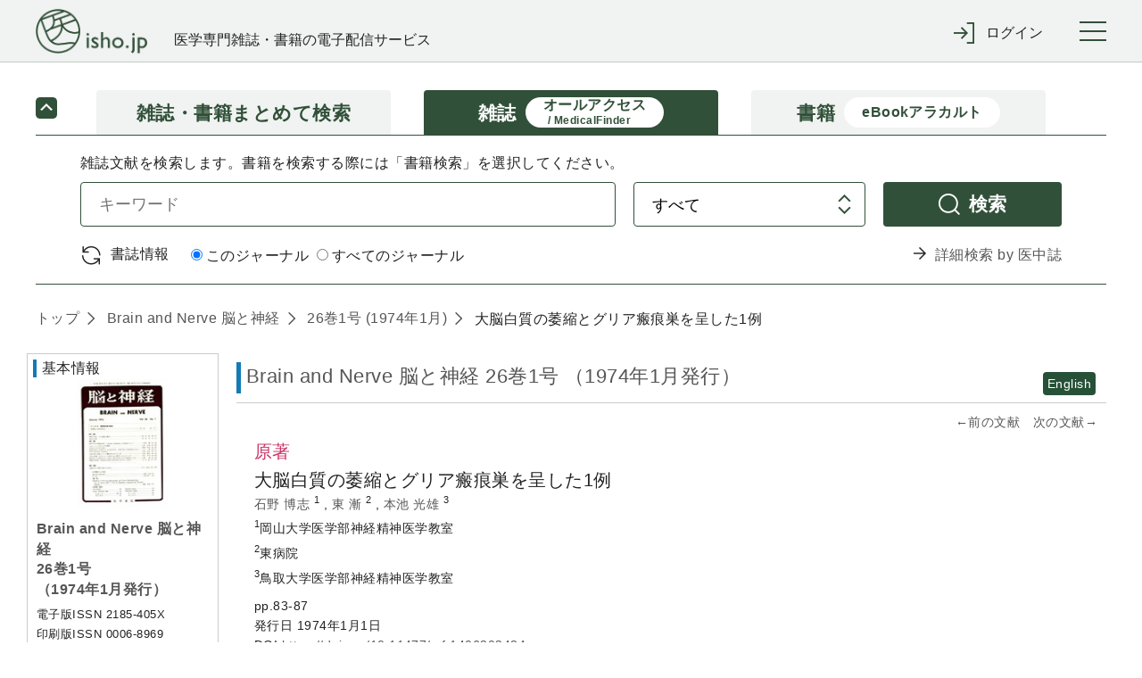

--- FILE ---
content_type: text/html;charset=UTF-8
request_url: https://webview.isho.jp/journal/detail/abs/10.11477/mf.1406203484
body_size: 113850
content:
<!DOCTYPE html PUBLIC "-//W3C//DTD XHTML 1.0 Strict//EN" "http://www.w3.org/TR/xhtml1/DTD/xhtml1-strict.dtd">

<html xmlns="http://www.w3.org/1999/xhtml">
<head>
  <script type="text/javascript" src="https://platform-api.sharethis.com/js/sharethis.js#property=6541f7f06bfce300199ee0ac&amp;product=inline-share-buttons&amp;source=platform" async="async" xml:space="preserve"></script>
  
  <!-- Google Tag Manager -->
  <script xml:space="preserve">
    /*<![CDATA[*/(function(w,d,s,l,i){w[l]=w[l]||[];w[l].push({'gtm.start':
    new Date().getTime(),event:'gtm.js'});var f=d.getElementsByTagName(s)[0],
    j=d.createElement(s),dl=l!='dataLayer'?'&l='+l:'';j.async=true;j.src=
    'https://www.googletagmanager.com/gtm.js?id='+i+dl;f.parentNode.insertBefore(j,f);
    })(window,document,'script','dataLayer','GTM-NVRRWBD');/*]]>*/
  </script>
  <!-- End Google Tag Manager -->

  
  <meta charset="UTF-8" />
  <meta http-equiv="X-UA-Compatible" content="IE=edge" />
  
    <title>大脳白質の萎縮とグリア瘢痕巣を呈した1例 (Brain and Nerve 脳と神経 26巻1号) | 医書.jp</title>
  
  
  <meta name="author" content="" />
  <meta name="viewport" content="width=device-width, initial-scale=1" />

  <meta name="format-detection" content="telephone=no" />
  <meta name="format-detection" content="email=no" />
  <meta name="keywords" content="医学,医学書,看護,電子書籍,オンラインジャーナル,医療" />
  <meta name="description" content="No.1 医学電子出版物配信サイトへ！医書.jpは医学専門書籍・雑誌の幅広い医学情報を共通プラットフォームより配信します" />
  <meta property="og:site_name" content="医書ジェーピー" />
  <meta property="og:title" content="医学・医療の電子コンテンツ配信サービス" />
  <meta property="og:type" content="website" />
  <meta property="og:description" content="医書.jpは医学専門書籍・雑誌の幅広い医療情報を共通プラットフォームより配信します" />
  <meta property="og:image" content="" />
  <meta property="og:url" content="" />

  
  <link href="/css/front/layout.css" rel="stylesheet" />
  <link href="/css/front/main.css" rel="stylesheet" />
  <link href="/css/front/drawer.css" rel="stylesheet" />
  <link href="/css/front/layout2.css" rel="stylesheet" />
  <link rel="shortcut icon" href="/image/favicon.ico" />

  
  <script type="text/javascript" src="/js/jquery-2.2.3.min.js" xml:space="preserve"></script>
  <script type="text/javascript" src="/js/js.cookie.js" xml:space="preserve"></script>
  <script type="text/javascript" src="/js/front/xdr.js" xml:space="preserve"></script>
  <script type="text/javascript" src="/js/front/common.js" xml:space="preserve"></script>
  <script type="text/javascript" src="/js/front/common/jquery-3.4.1.min.js" xml:space="preserve"></script>
  <script type="text/javascript" src="/js/front/jquery.ellipsis.min.js" xml:space="preserve"></script>
  <script type="text/javascript" src="/js/front/common/iscroll.js" xml:space="preserve"></script>
  <script type="text/javascript" src="/js/front/common/drawer.js" xml:space="preserve"></script>
  <script type="text/javascript" src="/js/front/common/common.js" xml:space="preserve"></script>

  <script type="text/javascript" xml:space="preserve">
    /*<![CDATA[*/
    // ログイン表示
    function loginDisplay(loginType) {
      var postUrl = "/login/check-browser";
      $.ajax({
      url: postUrl,
      type: "POST",
      async: false,
      }).done(function(data) {
          if (data[0] == 'OK'){
              $('#loginMessage').remove();

          } else {
              document.getElementById("btnLogin").disabled = "true";
              htmlString = "<div id='loginMessage' class='tabContents'><div class='pageMsg caution'><p>";
              for (i = 0; i < 10; i++) {
                  if (data[i] != null) {
                      htmlString = htmlString + data[i] + "<br>";
                  }
              }
              htmlString = htmlString + "</p></div></div>";
              var div = document.getElementById(loginType);
              div.innerHTML = htmlString;
          }
      }).fail(function(xhr, status, error) {
          // 通信失敗時の処理
          $('#loginMessage').remove();
      }).always(function(arg1, status, arg2) {
          // 通信完了時の処理
          document.getElementById('loginArea').style.display = "";
      });
    }

　　// タブレット、スマホのメニュー表示
  $(function () {
      $(".menuInner .loginWrapperInner").css("display", "none");
      $('#menuTrigger').click(function () {
          if ($('.menuInner .loginWrapperInner').is(':hidden')) {
              if ($(this).hasClass("notlogin")) {
                $('#loginArea').slideDown();
              }
              $('.menuInner .loginWrapperInner').slideDown();
          } else {
              $('#loginArea').slideUp();
              $('.menuInner .loginWrapperInner').slideUp();
          }
      });
  });

    // 閉じる(ログイン)
    function loginClose() {
      document.getElementById('loginArea').style.display = "none";
      document.loginForm.id.value = "";
      document.loginForm.password.value = "";
      document.getElementById("btnLogin").disabled = "";
      $('#loginMessage').remove();
    }

    // 学認
    function collegeAction() {
      window.location.href = document.getElementById('collegeUrl').value;
      document.getElementById('loginArea').style.display = "none";
      document.loginForm.id.value = "";
      document.loginForm.password.value = "";
      document.getElementById("btnLogin").disabled = "";
      $('#loginMessage').remove();
    }

    // ログイン入力チェック
    function loginAction(btn, loginType) {
      btn.disabled = true;
      var postUrl = "/login/check-login";
      var id;
      var pass;
      if (loginType == 'loginMessageBoxCommon') {
          id = document.loginForm.id.value;
          pass = document.loginForm.password.value;
      } else {
          id = document.nextForm.id.value;
          pass = document.nextForm.password.value;
      }
      $.ajax({
      url: postUrl,
      type: "POST",
      async: false,
      dataType: "json",
      data: {
          id: id,
          password: pass
      }
      }).done(function(data) {
          if (data[0] == 'OK'){
              asystemLogin(btn, loginType);

          } else {
              btn.disabled = false;
              if (loginType == 'loginMessageBoxCommon') {
                  document.loginForm.password.value = "";
              } else {
                  document.nextForm.password.value = "";
              }
              htmlString = "<div id='loginMessage' class='tabContents'><div class='pageMsg caution'><p>";
              for (i = 0; i < 10; i++) {
                  if (data[i] != null) {
                      htmlString = htmlString + data[i] + "<br>";
                  }
              }
              htmlString = htmlString + "</p></div></div>";
              var div = document.getElementById(loginType);
              div.innerHTML = htmlString;
          }
      }).fail(function(xhr, status, error) {
          // 通信失敗時の処理
      }).always(function(arg1, status, arg2) {
          // 通信完了時の処理
      });
    }

    // Aシステム連携API(ログイン)実施
    function asystemLogin(btn, loginType) {
      var loginUrl = document.getElementById('loginUrl').value;
      var id;
      var pass;
      if (loginType == 'loginMessageBoxCommon') {
          id = document.loginForm.id.value;
          pass = document.loginForm.password.value;
      } else {
          id = document.nextForm.id.value;
          pass = document.nextForm.password.value;
      }
      $.ajax({
      url: loginUrl,
      type: "POST",
      crossDomain: true,
      async: false,
      dataType: "text",
      data: {
          userId: id,
          password: pass,
          flg: false
      },
      xhrFields : {withCredentials: true},
      success: function (response) {
          result = response.substr(response.indexOf("result") + 8, 4);
          if (result == 'true') {
              if (loginType == 'loginMessageBoxCommon') {
                  loginInfoCommon(btn, loginType);
              } else {
                  loginInfoToken(btn, loginType);
              }
          } else {
              btn.disabled = false;
              if (loginType == 'loginMessageBoxCommon') {
                  document.loginForm.password.value = "";
              } else {
                  document.nextForm.password.value = "";
              }
              htmlString = "<div id='loginMessage' class='tabContents'><div class='pageMsg caution'><p>";
              htmlString = htmlString + "ログインに失敗しました。" + "<br>";
              htmlString = htmlString + "</p></div></div>";
              var div = document.getElementById(loginType);
              div.innerHTML = htmlString;
              outputLog('ログインに失敗しました。', response.substr(response.indexOf("msg") + 6, response.length - response.indexOf("msg") + 6));
          }
      },
      error: function(data) {
              btn.disabled = false;
              if (loginType == 'loginMessageBoxCommon') {
                  document.loginForm.password.value = "";
              } else {
                  document.nextForm.password.value = "";
              }
              htmlString = "<div id='loginMessage' class='tabContents'><div class='pageMsg caution'><p>";
              htmlString = htmlString + "ログインに失敗しました。" + "<br>";
              htmlString = htmlString + "</p></div></div>";
              var div = document.getElementById(loginType);
              div.innerHTML = htmlString;
              outputLog('Aシステム連携(ログイン)に失敗しました。','');
      }
      });
    }

    // 会員情報取得(共通処理)
    function loginInfoCommon(btn, loginType) {
      var postUrl = "/login/login-info-common";
      $.ajax({
      url: postUrl,
      type: "POST",
      crossDomain: true,
      async: false,
      dataType: "json",
      xhrFields : {withCredentials: true},
      }).done(function(data) {
          if (data[0] == 'OK'){
              btn.disabled = false;
              if (data[1]) {
                  // 遷移先が指定されている場合
                  window.location.href = data[1];
              } else {
                  window.location.href = window.location.href;
              }
          } else {
              btn.disabled = false;
              if (loginType == 'loginMessageBoxCommon') {
                  document.loginForm.password.value = "";
              } else {
                  document.nextForm.password.value = "";
              }
              htmlString = "<div id='loginMessage' class='tabContents'><div class='pageMsg caution'><p>";
              for (i = 0; i < 10; i++) {
                  if (data[i] != null) {
                      htmlString = htmlString + data[i] + "<br>";
                  }
              }
              htmlString = htmlString + "</p></div></div>";
              var div = document.getElementById(loginType);
              div.innerHTML = htmlString;
          }
      }).fail(function(xhr, status, error) {
          // 通信失敗時の処理
      }).always(function(arg1, status, arg2) {
          // 通信完了時の処理
      });
    }

    // 会員情報取得(ログイン画面[token遷移あり])
    jQuery.support.cors = true;
    function loginInfoToken(btn, loginType) {
      var postUrl = "/login/login-info-token";
      $.ajax({
          url: postUrl,
          type: "POST",
          crossDomain: true,
          async: false,
          dataType: "json",
          xhrFields : {withCredentials: true},
      }).done(function(data) {
          if (data[0] == 'OK'){
             //btn.disabled = false;
             if (loginType == 'loginMessageBoxCommon') {
                  window.location.href = window.location.href;
             } else if (loginType == 'loginMessageBoxBase'){
                  var protocol = window.location.protocol;
                  var hostname = window.location.hostname;
                  var nextValue = protocol + '//' + hostname;
                  if (data[1] != null) {
                      nextValue = nextValue + data[1];
                      if("/" == data[1]){
                          var form = document.createElement('form');
                          form.action = data[1];
                          form.method = "POST";
                          input = document.createElement('input');
                          input.type = 'hidden';
                          input.name = "messageAlertFlg";
                          input.value = "true";
                          form.appendChild(input);
                          document.body.appendChild(form);
                          form.submit();
                          form = null;
                      } else {
                          window.location.href = nextValue;
                      }
                  } else {
                      window.location.href = nextValue;
                  }
             } else {
                  var protocol = window.location.protocol;
                  var hostname = window.location.hostname;
                  var nextValue = protocol + '//' + hostname;
                  if (document.nextForm.returnUrl.value != null) {
                      nextValue = nextValue + document.nextForm.returnUrl.value;
                  }
                  window.location.href = nextValue;
             }
          } else {
              btn.disabled = false;
              if (loginType == 'loginMessageBoxCommon') {
                  document.loginForm.password.value = "";
              } else {
                  document.nextForm.password.value = "";
              }
              htmlString = "<div id='loginMessage' class='tabContents'><div class='pageMsg caution'><p>";
              for (i = 0; i < 10; i++) {
                  if (data[i] != null) {
                      htmlString = htmlString + data[i] + "<br>";
                  }
              }
              htmlString = htmlString + "</p></div></div>";
              var div = document.getElementById(loginType);
              div.innerHTML = htmlString;
          }
      }).fail(function(xhr, status, error) {
          // 通信失敗時の処理
          if (status == '404') {
              location.href = '/404';
          }
      }).always(function(arg1, status, arg2) {
          // 通信完了時の処理
      });
    }

    /*<![CDATA[*/
    // Aシステム連携API(ログアウト)実施
    function asystemLogout() {
      var logoutUrl = document.getElementById('logoutUrl').value;
      var loginToken = document.getElementById('loginToken').value;
      if (loginToken == "" || loginToken == null)  {
          return;
      }
      $.ajax({
      url: logoutUrl,
      type: "POST",
      crossDomain: true,
      async: false,
      dataType: "text",
      data: {
          access_token: loginToken
      },
      xhrFields : {withCredentials: true},
      success: function (response) {
          result = response.substr(response.indexOf("result") + 8, 4);
          if (result == 'true') {
              bsystemLogout();
          } else {
              //alert('ログアウトに失敗しました。');
              //outputLog('ログアウトに失敗しました。', response.substr(response.indexOf("msg") + 6, response.length - response.indexOf("msg") + 6));
              bsystemLogout();
          }
      },
      error: function(data) {
          //alert('ログアウトに失敗しました。');
          //outputLog('Aシステム連携(ログアウト)に失敗しました。','');
          bsystemLogout();
      }
      });
    }

    // ログアウトBシステム
    function bsystemLogout() {
      var postUrl = "/logout/logoutAction";
      $.ajax({
      url: postUrl,
      type: "POST",
      crossDomain: true,
      async: false,
      dataType: "json",
      xhrFields : {withCredentials: true},
      }).done(function(data) {
          if (data[0] == 'OK'){
              if (data[1] != null){
                  window.location.href = '/' + data[1];
              } else {
                  window.location.href = '/';
              }

          } else {
              alert('ログアウトに失敗しました。');
          }
      }).fail(function(xhr, status, error) {
          // 通信失敗時の処理
          alert('ログアウトに失敗しました。');
          outputLog('Aシステム連携(ログアウト)に失敗しました。','');
      });
    }

    // ログ出力
    function outputLog(mess, msg) {
      var postUrl = "/login/output";
      $.ajax({
      url: postUrl,
      type: "POST",
      crossDomain: true,
      async: false,
      dataType: "json",
      data: {
          mess: mess,
          msg: msg
      },
      xhrFields : {withCredentials: true},
      }).done(function(data) {
      }).fail(function(xhr, status, error) {
      });
    }

      // 頭文字クリック時
      function searchInitialTopAction(initial) {
          $("input[name='initial']").val(initial)
          document.journalRankingTopForm.submit();
      }

    function showBibliography(){
      var freeWord = document.getElementById("searchJournalForm");
      var bibliography = document.getElementById("searchVolumeForm");

      freeWord.style.display = "none";
      bibliography.style.display = "block";
    }

    function showFreeWord(){
        var freeWord = document.getElementById("searchJournalForm");
        var bibliography = document.getElementById("searchVolumeForm");

        freeWord.style.display = "block";
        bibliography.style.display = "none";
    }

    // オンロード時
    function onloadControl(){
        var logoutOperation = document.getElementById('logoutOperation');
        if(logoutOperation != null){
            logoutOperation = document.getElementById('logoutOperation').value;
            if(logoutOperation == '1') {
                asystemLogout();
            }
        }
    }
    window.onload = onloadControl;

    $(function() {
      $('#loginForm .inputLine input').keypress(function(e) {
        if(13 === e.keyCode) {
          $('#btnLogin').click();
        }
      });
    });

    /*]]>*/

  </script>
  <script type="text/javascript" xml:space="preserve">
    $(function() {
      //ログアウト処理
      $('a[href="/logout"]').click(function() {
        $.get("/logout", {}, function(res) {
          if (res.ret == 'redirect') {
            location.href = "/";
          } else {
            if ($('#logoutUrl').length == 0) {
              $('body').append('<input type="hidden" name="logoutUrl" id="logoutUrl" />');
            }
            $('#logoutUrl').val(res.logoutUrl);
            if ($('#loginToken').length == 0) {
              $('body').append('<input type="hidden" name="loginToken" id="loginToken" />');
            }
            $('#loginToken').val(res.loginToken);
            asystemLogout();
          }
        });
        return false;
      });
      //共通IDログアウト
      $('#cidLogout,#cidLogoutSp').click(function() {
        return window.confirm("施設共通IDをログアウトしますか？");
      });
    });
  </script>
  <script type="text/javascript" xml:space="preserve">
    $('.ellipsis3').ellipsis({row: 3});
  </script>
  <script xml:space="preserve">
    window.dataLayer = window.dataLayer || [];
    function gtag(){dataLayer.push(arguments);}
    gtag('js', new Date());

    gtag('config', 'UA-110938575-1');
  </script>
  <script type="text/javascript" xml:space="preserve">
    // 年間購読に遷移する
    function forwardMjSetting(){
      var form = document.createElement('form');
      form.action = '/mjSetting';
      form.method = 'post';
      document.body.appendChild(form);
      form.submit();
    }
    // storeのシリアル番号入力サイトを別タブで表示する
    function forwardSerialIndex(serialIndex){
      window.open(serialIndex);
      return false
    }
  </script>
  <script type="text/javascript" xml:space="preserve">
    $(document).ready(function(){
      //cookieをみてチェックを付ける
      $(function(){
        let checkedVal = $('[name="contractOnly"]').prop('checked');
        if(!checkedVal){
          let contractOnlyVal = Cookies.get('contractOnlyCheckedVal');
          if(typeof contractOnlyVal != 'undefined'){
            $('.search-main-tab-content [name="contractOnly"]').prop('checked', contractOnlyVal).change();
            $('.search-main-tab-content-other [name="contractOnly"]').prop('checked', contractOnlyVal).change();
          }
        }
      });

      // ジャーナル時、検索タブのラジオボタン制御
      var journalLink = $('#journalBreadcrumbs a[href^="/journal/toc/current/"]');
      if (journalLink.length > 0) {
        var journalId = $(journalLink).attr('href').replace('/journal/toc/current/', '');
        $('#search-main-tab-content .journalSelect').data('journalId', journalId);
        $('#search-main-tab-content .under-contract-2').hide();
      } else {
        $('#search-main-tab-content .journalSelect').hide();
      }

      //「契約中のコンテンツのみ」のチェックボックスの値をcookieに保存する
      $('[name="contractOnly"]').change(function(){
        let checkedVal = $(this).prop('checked');
        if(checkedVal){
          Cookies.set('contractOnlyCheckedVal', checkedVal);
        }else{
          Cookies.remove('contractOnlyCheckedVal');
        }
      });

    // ジャーナル時、検索タブのラジオボタン処理
    $("#formlink").on('click', function () {
      if (!$(this).hasClass('disabled')) {
        var form = $(this).closest('form');
        if ($(form).find('.journalSelect').length > 0) {
          var journalSelect = $(form).find('.journalSelect');
            if ($(journalSelect).find('input[value="this"]').is(":checked")) {
               $(form).append($('<input type="text" />').attr({'type': 'hidden', 'name': 'journalNameFacet', 'value': $(journalSelect).data('journalId')}));
            }
        }
        $(form).submit();
      }
      return false;
    });

    });

  </script>
  <script type="text/javascript" xml:space="preserve">
    $(document).ready(function(){
      var currentTime = new Date();

      var day = currentTime.getDate();
      var month = currentTime.getMonth() + 1;
      var year = currentTime.getFullYear();

      var todayText = "(" + year + "年" + month + "月" + day + "日現在)"

      // var texts = document.getElementsByName('today');
      // console.log(document.getElementsByName('today'));
      // texts[0].innerHTML = todayText;
      // texts[1].innerHTML = todayText;
      // texts[2].innerHTML = todayText;

      $('span[name="today"]').each(function() {
        $(this).text(todayText);
      });

      // ロゴURL生成
      var postUrl = "/logo-create-data";
      $.ajax({
          url: postUrl,
          type: "POST",
          async: false,
          dataType: "json"
      }).done(function(data) {
        $("#logoUrl").attr("href", data[0]);
      }).fail(function(xhr, status, error) {
          // 通信失敗時の処理
      }).always(function(arg1, status, arg2) {
          // 通信完了時の処理
      });

    })
  </script>
  <style type="text/css" xml:space="preserve">
    @media (min-width: 64em) {
      .pcWidth { width: 955px; }
    }
  </style>
  <style xml:space="preserve">
    .itemList #secondary .secondaryInner .subSearchBox .moreFacet {
        padding-left: 10px;
        font-size: smaller;
        cursor: pointer;
    }
    .itemList #secondary .secondaryInner .openOtherFacet,
    .itemList #secondary .secondaryInner .closeOtherFacet {
        margin-top: 10px;
        cursor: pointer;
    }
    .itemList #secondary .secondaryInner .closeOtherFacet,
    .itemList #secondary .secondaryInner .otherFacet {
        display: none;
    }
    .subParentList.facet a input[type="checkbox"] {
        pointer-events: none;
    }
  </style>

  <script src="/js/front/jquery.matchHeight-min.js" xml:space="preserve"></script>
  <link href="/css/front/main.css" rel="stylesheet" />
  <link href="/css/front/jats.css" rel="stylesheet" />
  <link rel="stylesheet" href="/css/front/remodal.css" />
  <link rel="stylesheet" href="/css/front/remodal-default-theme.css" />
  <script src="/js/front/remodal.js" type="text/javascript" xml:space="preserve"></script>
  <script type="text/javascript" src="/js/front/mesapp.js" xml:space="preserve"></script>
  <script type="text/javascript" xml:space="preserve">

    <!--
    //関連文献のもっと見る
    $(function () {
        $('.more').prev().hide();
        $('.more').click(function () {
            if ($(this).prev().is(':hidden')) {
                $(this).prev().slideDown();
                $(this).text('閉じる').addClass('close');
            } else {
                $(this).prev().slideUp();
                $(this).text('もっと見る').removeClass('close');
            }
        });
    });

    //文献概要と目次の開閉
    $(document).ready(function(){
        $('.panelActionTrigger_1').click(function(){
            if ($(this).next().is(':hidden')) {
                $(this).next().slideDown("slow");
            } else {
                $(this).next().slideUp("slow");
            }
        });
        $('.panelActionTrigger_2').click(function(){
            if ($(this).next().is(':hidden')) {
                $(this).next().slideDown("slow");
            } else {
                $(this).next().slideUp("slow");
            }
        });
    });

    //概要と1ページ目のタブ出し分け
    $(document).ready(function(){
        $('#firstPage').hide();
        $('#firstTab').click(function(){
            $('#firstPage').show();
            $('#abs').hide();
            $('#firstTab').addClass('current');
            $('#absTab').removeClass('current');
        });
        $('#absTab').click(function(){
            $('#firstPage').hide();
            $('#abs').show();
            $('#firstTab').removeClass('current');
            $('#absTab').addClass('current');
        });
        var tab = $(':hidden[name="firstPageTab"]').val();
        if (tab == 'firstPageTab') {
            $('#firstPage').show();
            $('#abs').hide();
            $('#firstTab').addClass('current');
            $('#absTab').removeClass('current');
        }
    });

    //外部遷移OKでAサイトへ
    $(document).ready(function(){
        $('.goOut').click(function () {
            var product_val = $(':hidden[name="productId"]').val();
            var aUrl = $(':hidden[name="ppvCartUrl"]').val();
            var cartUrl = $(':hidden[name="cartUrl"]').val();
            var win = window.open('', '_blank');
            $.ajax({
                url: aUrl,
                type: 'POST',
                dataType: 'json',
                data: { product: product_val,},
                xhrFields : {withCredentials: true}, //@f2追加
                success: function (response) {
                    if (response.popup == 'true') {
                        win.location.href = cartUrl;
                    } else if (response.popup == 'false') {
                        win.alert("この商品は既に追加されています");
                        win.location.href = cartUrl;
                    } else if (response.popup == 'purchase') {
                        win.alert("この商品は既に購入済です");
                        win.location.href = cartUrl;
                    } else if (response.popup == 'limit') {
                        win.alert("カートは100件以上登録できません");
                        win.location.href = cartUrl;
                    }
                },
                error: function (XMLHttpRequest, textStatus, errorThrown) {
                    win.close();
                    alert("カートへの追加に失敗しました");
                }
            });
        });
    });



    //ログイン
    function collegeAction() {
        window.location.href = document.getElementById('collegeUrl').value;
    }

    //英語表記の切替
    $(function() {
        $('.englishFlg').click(function(){
            var flg = $(this).attr('value');

            if(flg=='1'){
                //リクエストが英語の場合
                $('.En').addClass('none');
                $('.En').removeClass('display');
                //タイトルのinlineなくす
                $('.headingText .title.En').removeClass('inline');
                $('.Jp').removeClass('none');
                $('.Jp').addClass('display');
                //タイトルのinlineつける
                $('.headingText .title.Jp').addClass('inline');
            } else {
                //リクエストが日本語の場合
                $('.En').removeClass('none');
                $('.En').addClass('display');
                //タイトルのinlineつける
                $('.headingText .title.En').addClass('inline');
                $('.Jp').addClass('none');
                $('.Jp').removeClass('display');
                //タイトルのinlineけす
                $('.headingText .title.Jp').removeClass('inline');
            }

            setTitle();
            return false;
        });
    });

    //タブ内の行き来
    $(function() {
        $('.tabs').click(function() {
            //今の表示言語を取得　
            var flg = $('span.englishFlg.display').attr('value');
            //遷移先URLを判断
            var id = $(this).parent('li').attr('id');
            var param = '';
            if(flg =='1' || flg =='2') {
                param = '?englishFlg=' + flg;
            }

            if (id == 'citedBy') { //サイト内被引用
                location.href = '/journal/detail/citedby/' + $(this).attr('value') + param;
            } else if (id == 'ref') { //参考文献
                location.href = '/journal/detail/ref/' + $(this).attr('value') + param;
            } else if (id=='html') { //全文HTML
                location.href = '/journal/detail/full/' + $(this).attr('value') + param;
            } else if (id=='firstTab') { //1ページ目
                if (flg =='1' || flg =='2'){
                    var params = '?p=firstTab&englishFlg=' + $('span.englishFlg.display').attr('value');
                    location.href = '/journal/detail/abs/' + $(this).attr('value') + params;
                } else {
                    location.href = '/journal/detail/abs/' + $(this).attr('value') + '?p=firstTab';
                }
            } else {
                location.href = '/journal/detail/abs/' + $(this).attr('value') + param;
            }
            return false;
        });
    });
//-->

  </script>

  <script xml:space="preserve">
    /*<![CDATA[*/
    // パンくずはタグなしで表示する
    $(document).ready(function(){
    var articleList = [{'createDate':'2017-08-03T00:14:10.000+09:00','createUser':'batch','deleteFlag':'0','doi':'10.11477/mf.1406203484','editDate':'2017-08-03T00:14:10.000+09:00','editUser':'batch','journalId':'00068969','subTitle':'','substituteTitle':'','title':'\u5927\u8133\u767D\u8CEA\u306E\u840E\u7E2E\u3068\u30B0\u30EA\u30A2\u7622\u75D5\u5DE3\u3092\u5448\u3057\u305F1\u4F8B','titleSeq':0}]
    var articleTitle;
    var tagList = ["<b>","</b>","<i>","</i>","<span style=\"font-family: Courier New\">","<span style=\"font-family: Times New Roman\">","<span style=\"font-family: sans-serif; font-size: 80%\">","<span style=\"font-variant: small-caps\">","<span style=\"text-decoration: overline\">","<span style=\"text-decoration: line-through\">","<sup>","</sup>","<sub>","</sub>","<u>","</u>","<span style=\"text-decoration: underline\">","<span style=\"text-transform: none\">","<ruby>","</ruby>","<rb>","</rb>","<rt>","</rt>","<rp>","</rp>","</span>","<br/>"];

    $.each(articleList, function(i, article) {
        articleTitle = article.title;
        $.each(tagList, function(j, tag) {
            articleTitle = articleTitle.replace(new RegExp(tag,"g"),"");
        });
        $('#articleTitle span').eq(i).text(articleTitle);
        });
    });
    /*]]>*/

  </script>
  <script type="text/javascript" xml:space="preserve">
        var defaultTitle = '医書.jp';
        function setTitle() {
            var title =  $.trim($('.paperDetailWrapper .itemTile > .display').text()) +
                '(' + $.trim($('.primaryInner .itemName > .display .journalName').text()) +
                ' ' + $.trim($('.primaryInner .itemName > .display .volIssue').text()) + ')' +
                ' | ' + defaultTitle;
            $('title').text(title);
        }

  </script>

  <script type="text/javascript" xml:space="preserve">
  $(document).ready(function(){
      var addthis_share = {
       title: '\u5927\u8133\u767D\u8CEA\u306E\u840E\u7E2E\u3068\u30B0\u30EA\u30A2\u7622\u75D5\u5DE3\u3092\u5448\u3057\u305F1\u4F8B (Brain and Nerve \u8133\u3068\u795E\u7D4C 26\u5DFB1\u53F7) | \u533B\u66F8.jp'
    };
    $('.sharethis-inline-share-buttons').attr('data-title',addthis_share.title);
  });
  </script>
</head>
<body>

  <!-- Google Tag Manager (noscript) -->
  <noscript>
    <iframe src="https://www.googletagmanager.com/ns.html?id=GTM-NVRRWBD" height="0" width="0" style="display:none;visibility:hidden"></iframe>
  </noscript>
  <!-- End Google Tag Manager (noscript) -->

<div class="wrapper drawer drawer--right" id="top">
  <!-- container start -->
  <div class="container">

    <header class="global-header" roll="banner">
    <div class="global-header-container">
      <div class="global-header-title">
        <h1 class="global-header-title-logo"><a id="logoUrl" shape="rect" href=""><img src="/image/front/common/logo.png" alt="" /></a></h1>
        <div class="global-header-title-catch">医学専門雑誌・書籍の電子配信サービス</div>
      </div>

      <div class="global-header-pulldown">
        <ul class="pulldown-menu">

          

          

          <li class="pulldown-menu-item">
            <div class="pulldown-menu-bt icon-enter"><span class="only-pc">ログイン</span><span class="only-sp">ログイン</span></div>
            <div class="pulldown-menu-body">
              <ul>
                <li><a href="javascript:void(0);" onclick="loginDisplay('loginMessageBoxCommon');" class="pulldown-menu-close" shape="rect">マイページログイン</a></li>
                <li><a href="/cid" shape="rect"><span class="btn">施設共通IDでログイン</span></a></li>
                <li><a href="javascript:void(0);" onclick="collegeAction();return false;" shape="rect">学認でログイン</a></li>
              </ul>
            </div>
          </li>
        </ul>
      </div>

      <button type="button" class="drawer-toggle drawer-hamburger">
        <span class="sr-only">toggle navigation</span>
        <span class="drawer-hamburger-icon"></span>
      </button>
    </div>

    <nav class="global-nav drawer-nav" role="navigation"><div class="global-nav-container">
      <ul class="global-nav-list">
        <li><a href="/journal/ranking" shape="rect">雑誌文献閲覧数ランキング</a></li>
        <li><a href="/book/ranking" shape="rect">書籍閲覧数ランキング</a></li>
      </ul>
      <ul class="global-nav-list">
        <li><a href="/about" shape="rect">本サイトについて</a></li>
        <li><a href="https://www.youtube.com/channel/UC367WPRX8QuyV-JNhv-km2A" target="_blank" shape="rect">利用マニュアル等(YouTube)</a></li>
        <li><a href="/information" shape="rect">お知らせ</a></li>
        <li><a href="/inquiry" target="_blank" rel="noopener noreferrer" shape="rect">お問い合わせ</a></li>
      </ul>
      <ul class="global-nav-list">
        <li><a href="https://store.isho.jp/" target="_blank" shape="rect">医学電子書籍販売サイト(個人利用)</a></li>
      </ul>
    </div></nav><!--/.global-nav-->

    <div id="loginArea" style="display: none; background-color: #fff; text-align: left;">
      <br />
      <form id="loginForm" name="loginForm" method="post" enctype="application/x-www-form-urlencoded">
        <div class="inputBox loginSubWrapper">
          <div id="loginMessageBoxCommon">
          </div>
          <div class="inputLine login">
            <dl>
              <dt>メールアドレス</dt>
              <dd><input type="text" class="inputLengthMax" placeholder="" name="id" id="id" value="" /></dd>
            </dl>
            <br />
            <dl>
              <dt>パスワード</dt>
              <dd><input type="password" class="inputLengthMax" placeholder="" name="password" autocomplete="off" id="password" value="" /></dd>
            </dl>
          </div>
          <br />
          <div class="submitBox">
            <input type="button" value="ログイン" class="btn" id="btnLogin" name="login" onclick="loginAction(this, 'loginMessageBoxCommon');return false;" />
            <input type="button" value="× 閉じる" class="btn close" name="close" onclick="loginClose();" />
            <br /><br />
            <span class="linkText">
              <a href="https://store.isho.jp/member/reset-password" target="_blank" shape="rect"><span>パスワードを忘れた場合</span></a>
              &nbsp;&nbsp;&nbsp;&nbsp;&nbsp;&nbsp;&nbsp;
              <a href="https://store.isho.jp/lightmember-apply/input-member" target="_blank" shape="rect"><span>新しくユーザー登録する</span></a>
              &nbsp;&nbsp;&nbsp;&nbsp;&nbsp;&nbsp;&nbsp;
            </span>
          </div>
        </div>
      </form>
    </div>
    <input type="hidden" name="loginUrl" id="loginUrl" value="https://store.isho.jp/index/login" />
    <input type="hidden" name="logoutUrl" id="logoutUrl" value="https://store.isho.jp/index/b-logout" />
    <input type="hidden" name="logoutOperation" id="logoutOperation" value="" />
    <input type="hidden" name="loginToken" id="loginToken" value="" />
    <input type="hidden" name="collegeUrl" id="collegeUrl" value="https://webview.isho.jp/Shibboleth.sso/DS" />
  </header>

    <!-- Main start -->
    <div class="main" role="main">
      <!--【メインコンテンツここから】-->
      <div class="main-wrapper">
        
    <div class="search-main search-main-compact">
      <ul class="search-main-tab">
        <li class="search-main-tab-bt">
          <a href="/search" class="topLink" shape="rect">
            <div>雑誌・書籍</div><div>まとめて検索</div>
          </a>
        </li>
        <li class="search-main-tab-bt active">
          <a href="/journal" class="topLink" shape="rect">
            <div>雑誌</div><div class="sub-caption"><span>オールアクセス</span><br /><span>/ MedicalFinder</span></div>
          </a>
        </li>
        <li class="search-main-tab-bt">
          <a href="/book" class="topLink" shape="rect">
            <div>書籍</div><div class="sub-caption">eBookアラカルト</div>
          </a>
        </li>
      </ul>
      <div class="tab-content-toggle-bt active"><!--toggle navigation--></div>
      <div class="search-main-tab-content" id="search-main-tab-content">
        <div class="search-main-tab-content-item all-access">
          <p>雑誌文献を検索します。書籍を検索する際には「書籍検索」を選択してください。</p>
          <div class="search-main-form">
            <form method="get" class="searchJournalForm" id="searchJournalForm" enctype="application/x-www-form-urlencoded" action="/search/result">
              <input type="hidden" name="contentType" value="1" />
              <p class="form-row">
                  <span>
                      <input type="text" placeholder="キーワード" class="keyword" name="phrase" />
                  </span>
                <span>
                      <select name="target">
                          <option value="phrase">すべて</option>
                          <option value="title">タイトル</option>
                          <option value="authors">著者</option>
                          <option value="journal_feature">特集名</option>
                          <option value="keywords">キーワード</option>
                      </select>
                  </span>
                <span>
                        <a id="formlink" href="javascript:void(0);" class="bt bt-search" shape="rect">検索</a>
                    </span>
              </p>
              <p class="form-row">
                  
                <span>
                      <a onclick="showBibliography()" class="ico-reload" shape="rect">書誌情報</a>
                  </span>
                <span class="journalSelect">
                    <span>
                        <label class="radio"><input type="radio" name="range" value="this" checked="checked" />このジャーナル</label>
                    </span>
                    <span>
                        <label class="radio"><input type="radio" name="range" value="all" />すべてのジャーナル</label>
                    </span>
                  </span>
                <span class="detailed-search">
                      <a class="ico-arrow-right" shape="rect" href="/externalSearch/result">詳細検索 by 医中誌</a>
                  </span>
              </p>
              <input type="hidden" id="searchType" name="searchType" value="1" />
            </form>
            <form method="get" class="searchVolumeForm" id="searchVolumeForm" style="display:none;" enctype="application/x-www-form-urlencoded" action="/search/volume">
              <p class="form-row">
                      <span>
                          <select name="journalId">
                              <option value="24321265" data-alt="クリニカルエンジニアリング"><span>Clinical Engineering</span></option>
                              <option value="02873796"><span>細胞工学（一部の論文のみ）</span></option>
                              <option value="04851412"><span>臨床栄養</span></option>
                              <option value="00440035"><span>薬局</span></option>
                              <option value="27603598"><span>Rp.+ レシピプラス</span></option>
                              <option value="03891887"><span>Medical Technology</span></option>
                              <option value="03012611"><span>検査と技術</span></option>
                              <option value="04851420"><span>臨床検査</span></option>
                              <option value="2189356X" data-alt="キャンサーボードオブザブレスト"><span>CANCER BOARD of the BREAST</span></option>
                              <option value="21896410" data-alt="キャンサーボードスクウェア"><span>Cancer Board Square</span></option>
                              <option value="24360287"><span>胆膵Oncology Forum</span></option>
                              <option value="02895803" data-alt="フォルマメディカ"><span>Pharma Medica</span></option>
                              <option value="00392359"><span>医学のあゆみ</span></option>
                              <option value="0370999X"><span>診断と治療</span></option>
                              <option value="03709531"><span>生体の科学</span></option>
                              <option value="21888051"><span>総合診療</span></option>
                              <option value="0917138X" data-alt="ジム"><span>JIM</span></option>
                              <option value="24334030"><span>感染制御と予防衛生</span></option>
                              <option value="18814964"><span>感染対策ICTジャーナル</span></option>
                              <option value="03685187"><span>公衆衛生</span></option>
                              <option value="27583597" data-alt="ビヨンダー"><span>BeyondER</span></option>
                            　<option value="09101551" data-alt="メディカルプラクティス"><span>Medical Practice</span></option>
                              <option value="00257699" data-alt="メディチーナ"><span>medicina</span></option>
                              <option value="24329452"><span>臨床雑誌内科</span></option>
                            　<option value="00225207"><span>治療</span></option>
                              <option value="09185259"><span>J. of Clinical Rehabilitation</span></option>
                              <option value="18813526" data-alt="ザジャパニーズジャーナルオブリハビリテーションメディスン"><span><span class="small">The Japanese Journal of</span><br />Rehabilitation Medicine</span></option>
                              <option value="02894920"><span>作業療法</span></option>
                              <option value="09151354"><span>作業療法ジャーナル</span></option>
                              <option value="03869822"><span>総合リハビリテーション</span></option>
                              <option value="18805523"><span>地域リハビリテーション</span></option>
                              <option value="09150552"><span>理学療法ジャーナル</span></option>
                              <option value="03869849"><span>理学療法と作業療法</span></option>
                              <option value="13440969"><span>感染と抗菌薬</span></option>
                              <option value="13417266"><span>JSES 内視鏡外科</span></option>
                              <option value="02865394"><span>関節外科　基礎と臨床</span></option>
                              <option value="03874095"><span>整形・災害外科</span></option>
                              <option value="24329444"><span>臨床雑誌整形外科</span></option>
                              <option value="05570433"><span>臨床整形外科</span></option>
                              <option value="24323268"><span>呼吸器ジャーナル</span></option>
                              <option value="13426591" data-alt="ハートビュー"><span>Heart View</span></option>
                              <option value="24323284"><span>循環器ジャーナル</span></option>
                              <option value="04523458"><span>呼吸と循環</span></option>
                              <option value="2433250X" data-alt="インテスティン"><span>INTESTINE</span></option>
                              <option value="13499629" data-alt="ザジーアイフォーフロント"><span>THE GI FOREFRONT</span></option>
                              <option value="05362180"><span>胃と腸</span></option>
                              <option value="09153217"><span>消化器内視鏡</span></option>
                              <option value="24332488" data-alt="臨床消化器内科"><span>臨牀消化器内科</span></option>
                              <option value="03852393"><span>臨床泌尿器科</span></option>
                              <option value="24332496"><span>腎と骨代謝</span></option>
                              <option value="03852156"><span>腎と透析</span></option>
                              <option value="2433247X" data-alt="臨床透析"><span>臨牀透析</span></option>
                              <option value="1340220X" data-alt="ホルモンフロンティアインジャイネコロジー"><span>HORMONE FRONTIER IN GYNECOLOGY</span></option>
                              <option value="13478176"><span>糖尿病診療マスター</span></option>
                              <option value="00068969" data-alt="ブレインアンドナーブ"><span>Brain and Nerve　脳と神経</span></option>
                              <option value="00018724"><span>神経研究の進歩</span></option>
                              <option value="18816096" data-alt="ブレインアンドナーブ"><span>BRAIN and NERVE</span></option>
                              <option value="24360449"><span>MD Frontier</span></option>
                              <option value="09144412"><span>脊椎脊髄ジャーナル</span></option>
                              <option value="03012603"><span>Neurological Surgery 脳神経外科</span></option>
                              <option value="13495828"><span>言語聴覚研究</span></option>
                              <option value="04881281"><span>精神医学</span></option>
                              <option value="21879613" data-alt="フロンティアーズインアルコーリズム"><span>Frontiers in Alcoholism</span></option>
                              <option value="00099252"><span>臨床放射線</span></option>
                              <option value="24321281"><span>画像診断</span></option>
                              <option value="18825087"><span>肝胆膵画像</span></option>
                              <option value="13443399"><span>消化器画像</span></option>
                              <option value="09111069"><span>臨床画像</span></option>
                              <option value="09106820" data-alt="ジョウンズ"><span>JOHNS</span></option>
                              <option value="00215228"><span>形成外科</span></option>
                              <option value="24329436"><span>胸部外科</span></option>
                              <option value="09143491"><span>耳鼻咽喉科・頭頸部外科</span></option>
                              <option value="00374423"><span>手術</span></option>
                              <option value="03856313"><span>小児外科</span></option>
                              <option value="13446703"><span>日本内視鏡外科学会雑誌</span></option>
                              <option value="03869857"><span>臨床外科</span></option>
                              <option value="24329428"><span>臨床雑誌外科</span></option>
                              <option value="13408836" data-alt="リサ"><span>LiSA</span></option>
                              <option value="1344932X"><span>LiSA別冊</span></option>
                              <option value="00214892"><span>麻酔</span></option>
                              <option value="24334316"><span>別冊整形外科</span></option>
                              <option value="1884555X" data-alt="フィータルアンドネオネイタルメディシン"><span>Fetal &amp; Neonatal Medicine</span></option>
                              <option value="03869792"><span>産科と婦人科</span></option>
                              <option value="05584728"><span>産婦人科の実際</span></option>
                              <option value="03869865"><span>臨床婦人科産科</span></option>
                              <option value="03869881"><span>周産期医学</span></option>
                              <option value="2436570X"><span>皮膚科</span></option>
                              <option value="00181404"><span>皮膚科の臨床</span></option>
                              <option value="24340340"><span>皮膚病診療</span></option>
                              <option value="00214973"><span>臨床皮膚科</span></option>
                              <option value="21886156"><span>臨床皮膚泌尿器科</span></option>
                              <option value="13443151"><span>チャイルドヘルス</span></option>
                              <option value="00374121"><span>小児科</span></option>
                              <option value="03869806"><span>小児科診療</span></option>
                              <option value="03856305"><span>小児内科</span></option>
                              <option value="03869679"><span>耳鼻咽喉科</span></option>
                              <option value="18814263"><span>Frontiers in Dry Eye</span></option>
                              <option value="1345854X" data-alt="フロンティアズイングラコーマ"><span>Frontiers in Glaucoma</span></option>
                              <option value="00164488"><span>眼科</span></option>
                              <option value="03705579"><span>臨床眼科</span></option>
                              <option value="21880409" data-alt="ホスピタリスト">Hospitalist</option>
                              <option value="03852377"><span>病院</span></option>
                              <option value="18834833" data-alt="インテンシビスト"><span>INTENSIVIST</span></option>
                              <option value="09110194"><span>エキスパートナース</span></option>
                              <option value="24328723" data-alt="癌看護"><span>がん看護</span></option>
                              <option value="24370150"><span>コミュニティケア</span></option>
                              <option value="03869830"><span>看護学雑誌</span></option>
                              <option value="09171355"><span>看護管理</span></option>
                              <option value="00471895"><span>看護教育</span></option>
                              <option value="00228370"><span>看護研究</span></option>
                              <option value="13478168"><span>助産雑誌</span></option>
                              <option value="00471836"><span>助産婦雑誌</span></option>
                              <option value="13432761"><span>精神看護</span></option>
                              <option value="24370193"><span>日本看護協会機関誌「看護」</span></option>
                              <option value="13488333"><span>保健師ジャーナル</span></option>
                              <option value="00471844"><span>保健婦雑誌</span></option>
                              <option value="13417045"><span>訪問看護と介護</span></option>
                              <option value="09168710"><span>精神療法</span></option>
                              <option value="13459171"><span>臨床心理学</span></option>
                              <option value="13435728"><span>社会保険旬報</span></option>
                              <option value="" disabled="disabled">---------------------</option>
                              <option value="09146423" data-alt="日本癌看護学会誌"><span>日本がん看護学会誌</span></option>
                              <option value="13452606"><span>日本看護医療学会雑誌</span></option>
                              <option value="02875330"><span>日本看護科学会誌</span></option>
                              <option value="13413007"><span>日本看護診断学会誌（看護診断）</span></option>
                              <option value="1883244X"><span>日本看護倫理学会誌</span></option>
                              <option value="13450204"><span>日本災害看護学会誌</span></option>
                              <option value="13447327"><span>日本腎不全看護学会誌</span></option>
                              <option value="13428497"><span>日本糖尿病教育・看護学会誌</span></option>
                              <option value="18822495"><span>日本母子看護学会誌</span></option>
                              <option value="13469665"><span>日本老年看護学会誌（老年看護学）</span></option>
                          </select>
                          <input type="text" placeholder="巻" class="keyword-short" name="volume" />
                          <input type="text" placeholder="号" class="keyword-short" name="issue" />
                          <input type="text" placeholder="ページ" class="keyword-short" name="page" />
                      </span>
                <span>
                      <a href="javascript:searchVolumeForm.submit();" class="bt bt-search" shape="rect">検索</a>
                  </span>
              </p>
              <p class="form-row">
                  <span>
                      <a onclick="showFreeWord()" class="ico-reload" shape="rect">フリーワード</a>
                  </span>
                <span class="detailed-search">
                      <a class="ico-arrow-right" shape="rect" href="/externalSearch/result">詳細検索 by 医中誌</a>
                  </span>
              </p>
            </form>
          </div>
        </div><!--/.search-main-tab-content-item all-access-->
      </div><!--/.search-main-->
    </div>
  
        <ul id="journalBreadcrumbs" class="breadcrumbs">
          <li><a href="/journal" shape="rect">トップ</a></li>
          <li><a shape="rect" href="/journal/toc/current/00068969">
            Brain and Nerve 脳と神経
          </a></li>
          <li><a shape="rect" href="/journal/toc/00068969/26/1">
            26巻1号
            (1974年1月)
          </a></li>
          <li id="articleTitle">
            
              <span></span>
              
            
          </li>
        </ul>
      </div>

      <div class="contentWrapper typeSubcolumn journal itemDetail">
        <div class="content">

          <div id="primary">
            <div class="primaryInner">
              <h1>
                <!--英語表記時-->
                

                <!--日本語表記時-->
                <span class="headingText itemName">
                                    <div class="title En none">
                                        <a shape="rect" href="/journal/toc/00068969/26/1">
                                        <span class="journalName">
                                            Brain and Nerve No to Shinkei
                                        </span>
                                        <span class="volIssue">
                                              Volume 26, Issue 1
                                        </span>
                                        <span class="issueYM">
                                            （January 1974）
                                        </span>
                                        </a>
                                    </div>
                                    <div class="title Jp display">
                                        <a shape="rect" href="/journal/toc/00068969/26/1">
                                        <span class="journalName">
                                            Brain and Nerve 脳と神経
                                        </span>
                                        <span class="volIssue">
                                            26巻1号
                                        </span>
                                        <span class="issueYM">
                                            （1974年1月発行）
                                        </span>
                                        </a>
                                    </div>
                                    <div class="english">
                                        <span class="englishFlg En none btn" value="1">Japanese</span>
                                        <span class="englishFlg Jp display btn" value="2">English</span>
                                    </div>
                                </span>
              </h1>


              <div class="paperControlWrapper">
                <ul class="paperControl">
                  <li><a shape="rect" href="/journal/detail/abs/10.11477/mf.1406203482"><span>←前の文献</span></a></li>
                  <li><a shape="rect" href="/journal/detail/abs/10.11477/mf.1406203485"><span>次の文献→</span></a></li>
                </ul>
              </div><!-- /paperControlWrapper -->

              <div class="paperDetailWrapper">

                <!-- 欄名/特集名/コーナー名 -->
                <!-- 英語表記時 -->
                
                <!-- 日本語表記時 -->
                <span class="featureTitle Jp display">
                        
                                原著&nbsp;
                        
                        </span>

                <div>
                  <!--英語表記時-->
                  
                  <!--日本語表記時-->
                  <span class="featureTitle2nd Jp display">
                            
                                    
                                    
                                    
                                    
                            
                            </span>
                </div>

                <!-- 特集編集者 -->
                <span class="featureAuthor">
                            <!--英語表記時-->
                            
                  <!--日本語表記時-->
                            <span class="Jp display">
                                
                            </span>
                        </span>

                <!-- 特集編集者所属機関名-->
                
                <span class="Jp display">
                            
                        </span>

                <!-- 記事表題 -->
                <span class="itemTile">
                            <!--英語表記時-->
                            
                            
                  <!--日本語表記時-->
                            
                                    <span class="Jp display">
                                    大脳白質の萎縮とグリア瘢痕巣を呈した1例
                                    
                                    </span>
                            
                            
                                    <span class="En none">
                                    A CASE WITH ATROPHY AND DIFFUSE SCLEROSIS OF THE CEREBRAL WHITE MATTER
                                    
                                    </span>
                            
                        </span>

                <!-- 著者-->
                <span class="itemAuthor">
                            
                            <span>
                                <span class="Jp display">
                                    
                                        
                                            <a shape="rect" href="/search/result?target=authors&amp;searchType=1&amp;contentType=1&amp;phrase=石野　博志">
                                                石野 博志
                                            </a>
                                            <sup>1</sup>
                                        
                                        
                                        
                                        
                                            ,
                                        
                                    
                                    
                                        
                                            <a shape="rect" href="/search/result?target=authors&amp;searchType=1&amp;contentType=1&amp;phrase=東　漸">
                                                東 漸
                                            </a>
                                            <sup>2</sup>
                                        
                                        
                                        
                                        
                                            ,
                                        
                                    
                                    
                                        
                                            <a shape="rect" href="/search/result?target=authors&amp;searchType=1&amp;contentType=1&amp;phrase=本池　光雄">
                                                本池 光雄
                                            </a>
                                            <sup>3</sup>
                                        
                                        
                                        
                                        
                                            
                                        
                                    
                                </span>
                                <span class="En none">
                                    
                                        
                                            <a shape="rect" href="/search/result?target=authors&amp;searchType=1&amp;contentType=1&amp;phrase=Hiroshi　Ishino">
                                                Hiroshi Ishino
                                            </a>
                                            <sup>1</sup>
                                        
                                        
                                        
                                        
                                            ,
                                        
                                    
                                    
                                        
                                            <a shape="rect" href="/search/result?target=authors&amp;searchType=1&amp;contentType=1&amp;phrase=Susumu　Higashi">
                                                Susumu Higashi
                                            </a>
                                            <sup>2</sup>
                                        
                                        
                                        
                                        
                                            ,
                                        
                                    
                                    
                                        
                                            <a shape="rect" href="/search/result?target=authors&amp;searchType=1&amp;contentType=1&amp;phrase=Mitsuo　Motoike">
                                                Mitsuo Motoike
                                            </a>
                                            <sup>3</sup>
                                        
                                        
                                        
                                        
                                            
                                        
                                    
                                </span>
                            </span>
                        </span>

                <!-- 著者所属機関名-->
                
                
                
                
                  <span class="itemAuthor Jp display"><sup>1</sup>岡山大学医学部神経精神医学教室</span>
                
                
                  <span class="itemAuthor Jp display"><sup>2</sup>東病院</span>
                
                
                  <span class="itemAuthor Jp display"><sup>3</sup>鳥取大学医学部神経精神医学教室</span>
                
                <!-- 翻訳済み著者所属機関名-->
                
                
                
                
                  <span class="itemAuthor En none"><sup>1</sup>Department of Neuropsychiatry, Okayama University Medical School</span>
                
                
                  <span class="itemAuthor En none"><sup>2</sup>Higashi Hospital</span>
                
                
                  <span class="itemAuthor En none"><sup>3</sup>Department of Neuropsychiatry, Tottori University School of Medicine</span>
                

                <!-- 検索キーワード -->
                <!--英語表記時-->
                
                
                <!--日本語表記時-->
                <span class="itemDate Jp display">
                            
                            
                        </span>
                <span class="itemDate En none">
                            
                            
                        </span>

                <!-- ページ番号 -->
                <span class="itemAuthor">pp.83-87</span>

                <!-- 発行日 -->
                
                <div><!--日本語表記時-->
                  <span class="itemAuthor Jp display">発行日 1974年1月1日</span>
                  <span class="itemAuthor En none">Published Date 1974/1/1</span>
                </div>

                <!-- DOI -->
                <!-- <span class="itemAuthor" th:if="${articleInfo.jarcDateFlg} eq '1'">DOI <a th:href="@{'/journal/detail/abs/' + ${articleInfo.doi}}"><th:block th:text="${articleInfo.doi}" /></a></span> -->
                <span class="itemAuthor">DOI <a shape="rect" href="https://doi.org/10.11477/mf.1406203484">https://doi.org/10.11477/mf.1406203484</a></span>
                <!-- PDF -->
                <div class="contentItemLink">
                  <div class="pdfTrigger">
                    <a target="_blank" shape="rect" href="/journal/detail/pdf/10.11477/mf.1406203484"><span>PDF</span><span>(5949KB)</span></a>
                  </div>
                  <ul class="pdfAttribute"><!-- アクセス権アイコン -->
                    
                    
                    
                    <li><span class="payAccess">有料閲覧</span></li>
                    
                    
                    
                  </ul>
                </div>
              </div>
              <input type="hidden" name="productId" id="productId" value="1700101280" />

              <div class="bookDetailWrapper">
                <!-- /loginWrapper -->

                
              </div><!-- /paperDetailWrapper -->

              <div class="paperDetailActionWrapper">
                <ul class="panelActionTrigger">
                  
                    
                      
                        
                          <li id="absTab" class="current">
                            <!--<a th:if="${selected} != 'abs' and (${englishFlg} == '2' or ${englishFlg} == '3')" th:href="@{'/journal/detail/abs/' + ${articleInfo.doi}}"><span>文献概要a</span></a>-->
                            <!--<a th:if="${selected} != 'abs' and ${englishFlg} == '1'" th:href="@{'/journal/detail/abs/' + ${articleInfo.doi}} + '?englishFlg=1'"><span>Abstract</span></a>-->
                            <!--日本語表記時-->
                            <span class="tabs En none" value="10.11477/mf.1406203484">Abstract</span>
                            <span class="tabs Jp display" value="10.11477/mf.1406203484">文献概要</span>
                            <!--英語表記時-->
                            
                            
                          </li>
                        
                      
                    
                  

                  
                    <li id="firstTab">
                      <!--<a th:if="${selected} != 'abs' and (${englishFlg} == '2' or ${englishFlg} == '3')" th:href="@{'/journal/detail/abs/' + ${articleInfo.doi} + '?p=firstTab'}"><span>1ページ目</span></a>-->
                      <!--<a th:if="${selected} != 'abs' and ${englishFlg} == '1'" th:href="@{'/journal/detail/abs/' + ${articleInfo.doi} + '?p=firstTab'}"><span>Look Inside</span></a>-->
                      <!--日本語表記-->
                      <span class="tabs Jp display" value="10.11477/mf.1406203484">1ページ目</span>
                      <span class="tabs En none" value="10.11477/mf.1406203484">Look Inside</span>
                      <!--英語表記-->
                      
                      
                    </li>
                  

                  

                  

                  
                </ul>

                <div class="panelWrapper">
                  <div class="panel" id="abs"><!-- 文献概要 -->
                    
                      <div class="panel">
                        
                          
                          
                          <div class="Jp display"><span><p>はじめに</p><p>　Schilder<sup>12）</sup>が炎症性汎発硬化症を1912年に発表した。その後，C．FoixとJ．Marie<sup>1）</sup>が1927年に，今日では循環障害性と考えられている<sup>2,3）</sup>汎発硬化症の3例を報告し，一時両者は区別されず，Schilder-Foix病と呼ばれていた。それは病理像だけから両者を区別することがむつかしかつたからである。</p><p>　私たちは最近，35歳の女子に発症して，約10年の経過ののち死亡し，病理学的には循環障害の結果と考えられる両側大脳白質の萎縮と広範なグリア瘢痕巣を主体とした汎発硬化症の1例を経験したので，その臨床，病理像を報告し，病因について若干の考察を加える。</p></span>
                          </div>
                          <div class="En none">
                            <span><p>1) A 45-year-old female at the time of death complained of dysarthria and hand tremor at age 35, followed by intellectual deterioration and gait disturbance. At age 38, disorientation and a pro-gressive rigidity of the type associated with decorti-cation set in. At age 39, loss of volitional move-ments and a progressive deterioration of speech were noted. She remained apallic during the last two years. Death occurred at 45 years, nine and a half years after the onset of the disease.</p><p>  2) The pathological findings were remarkable atrophy and sclerosis of the cerebral white matter together with the lesion of subcortical U-fibres. The corpus callosum, periventricular areas, corona radiata, internal capsule, basal ganglia and optic tracts were spared. Neither fat granule cells nor lymphocytic perivascular infiltration was found.</p><p>  3) The authors are, in all likelihood, dealing with a case of circulatory disturbance and discussed the pathogenesis.</p></span></div>
                        
                      </div>
                    
                  </div>
                  <div class="panel" id="firstPage"><!-- 1ページ目画像 -->
                    
                      <div class="tocWrapper"><img src="/cover/first?img=mf.1406203484.png" /></div>
                    
                  </div>
                  
                  
                  
                  <input type="hidden" name="firstPageTab" value="" />
                </div>
              </div>

              <!-- コピーライト -->
              <br />
              
                Copyright © 1974, Igaku-Shoin Ltd. All rights reserved.
                <br />
              

            </div><!-- /primaryInner -->
            <div class="bt-pagetop hide"><a href="#top" shape="rect"><img src="/image/front/common/ico_pagetop.png" alt="" /></a></div>
          </div><!-- /primary -->

          <div id="secondary">
            <div class="secondaryInner basicInfo">
              <h2>基本情報</h2>
              <div class="itemPict">
                <a shape="rect" href="/journal/toc/00068969/26/1">
                  <img src="/cover/journal/10.11477/00068969/26/1?frontCover=00068969.26.1.jpg" alt="00068969.26.1.jpg" />
                </a>
              </div>
              <div class="itemInfo">
                <a shape="rect" href="/journal/toc/00068969/26/1">
                  <span class="title">Brain and Nerve 脳と神経</span>
                  <br />
                  <span class="itemName">
                                26巻1号
                                <br />
                                （1974年1月発行）
                            </span>
                </a>
              </div>
              <span class="publishInfo">電子版ISSN 2185-405X</span>
              <span class="publishInfo">印刷版ISSN 0006-8969</span>
              <span class="publishInfo">医学書院</span>
            </div>
            <div class="secondaryInner kanren">
              <h2>関連文献</h2>
              <ul class="relatedMore">
                <li>
                  <a shape="rect" href="/journal/detail/abs/10.11477/mf.1431903286">
                                    <span class="itemTile"><!-- 記事表題 -->
                                        
                                                7年の経過をとつた結節性灰白質脳炎の1例
                                                
                                        
                                    </span>
                  </a>
                  <span class="itemAuthor"><!-- 著者-->
                                
                                    
                                        石野 博志
                                    
                                    
                                    
                                    
                                        ,
                                    
                                
                                
                                    
                                        大熊 輝雄
                                    
                                    
                                    
                                    
                                        ,
                                    
                                
                                
                                    
                                        本池 光雄
                                    
                                    
                                    
                                    
                                        ,
                                    
                                
                                
                                    
                                        角南 譲
                                    
                                    
                                    
                                    
                                        ,
                                    
                                
                                
                                    
                                        立石 潤
                                    
                                    
                                    
                                    
                                        
                                    
                                
                            </span>
                  <!-- 出版社 -->
                  <span>医学書院</span>
                  <!-- 巻号発行年月 -->
                  <span>神経研究の進歩<br />
                                15巻 3号
                                （1971年8月）</span>
                  <span>pp.706-711                                </span>
                  <!-- PDF -->
                  <div>
                    <a target="_blank" shape="rect" href="/journal/detail/pdf/10.11477/mf.1431903286"><span>PDF(7000KB)</span></a>
                  </div>
                  <!-- アクセス権アイコン -->
                  <ul class="pdfAttribute">
                    
                    
                    
                    <li><span class="payAccess">有料閲覧</span></li>
                    
                    
                    
                  </ul>
                </li>
                <li>
                  <a shape="rect" href="/journal/detail/abs/10.11477/mf.1406203159">
                                    <span class="itemTile"><!-- 記事表題 -->
                                        
                                                大脳白質に巨大空洞を形成したWilson病の1例
                                                
                                        
                                    </span>
                  </a>
                  <span class="itemAuthor"><!-- 著者-->
                                
                                    
                                        石野 博志
                                    
                                    
                                    
                                    
                                        ,
                                    
                                
                                
                                    
                                        三井 尚
                                    
                                    
                                    
                                    
                                        ,
                                    
                                
                                
                                    
                                        林 泰明
                                    
                                    
                                    
                                    
                                        ,
                                    
                                
                                
                                    
                                        斎藤 章
                                    
                                    
                                    
                                    
                                        ,
                                    
                                
                                
                                    
                                        大月 三郎
                                    
                                    
                                    
                                    
                                        ,
                                    
                                
                                
                                    
                                        田辺 研二
                                    
                                    
                                    
                                    
                                        
                                    
                                
                            </span>
                  <!-- 出版社 -->
                  <span>医学書院</span>
                  <!-- 巻号発行年月 -->
                  <span>Brain and Nerve 脳と神経<br />
                                24巻 7号
                                （1972年7月）</span>
                  <span>pp.895-901                                </span>
                  <!-- PDF -->
                  <div>
                    <a target="_blank" shape="rect" href="/journal/detail/pdf/10.11477/mf.1406203159"><span>PDF(11107KB)</span></a>
                  </div>
                  <!-- アクセス権アイコン -->
                  <ul class="pdfAttribute">
                    
                    
                    
                    <li><span class="payAccess">有料閲覧</span></li>
                    
                    
                    
                  </ul>
                </li>
                <li>
                  <a shape="rect" href="/journal/detail/abs/10.11477/mf.1406202662">
                                    <span class="itemTile"><!-- 記事表題 -->
                                        
                                                筋緊張性異栄養症の3家系6例—特に精神症状と脳波所見について
                                                
                                        
                                    </span>
                  </a>
                  <span class="itemAuthor"><!-- 著者-->
                                
                                    
                                        大熊 輝雄
                                    
                                    
                                    
                                    
                                        ,
                                    
                                
                                
                                    
                                        更井 啓介
                                    
                                    
                                    
                                    
                                        ,
                                    
                                
                                
                                    
                                        石野 博志
                                    
                                    
                                    
                                    
                                        ,
                                    
                                
                                
                                    
                                        吉岡 千尋
                                    
                                    
                                    
                                    
                                        ,
                                    
                                
                                
                                    
                                        内田 又功
                                    
                                    
                                    
                                    
                                        ,
                                    
                                
                                
                                    
                                        本池 光雄
                                    
                                    
                                    
                                    
                                        ,
                                    
                                
                                
                                    
                                        高橋 和郎
                                    
                                    
                                    
                                    
                                        
                                    
                                
                            </span>
                  <!-- 出版社 -->
                  <span>医学書院</span>
                  <!-- 巻号発行年月 -->
                  <span>Brain and Nerve 脳と神経<br />
                                22巻 1号
                                （1970年1月）</span>
                  <span>pp.77-85                                </span>
                  <!-- PDF -->
                  <div>
                    <a target="_blank" shape="rect" href="/journal/detail/pdf/10.11477/mf.1406202662"><span>PDF(7142KB)</span></a>
                  </div>
                  <!-- アクセス権アイコン -->
                  <ul class="pdfAttribute">
                    
                    
                    
                    <li><span class="payAccess">有料閲覧</span></li>
                    
                    
                    
                  </ul>
                </li>
                <li>
                  <a shape="rect" href="/journal/detail/abs/10.11477/mf.1405201461">
                                    <span class="itemTile"><!-- 記事表題 -->
                                        
                                                向精神薬の副作用に対する抗パーキンソン剤の効果—続効性trihexyphenidyl-HCl（アーテン-SR）について
                                                
                                        
                                    </span>
                  </a>
                  <span class="itemAuthor"><!-- 著者-->
                                
                                    
                                        大熊 輝雄
                                    
                                    
                                    
                                    
                                        ,
                                    
                                
                                
                                    
                                        石野 博志
                                    
                                    
                                    
                                    
                                        ,
                                    
                                
                                
                                    
                                        竹尾 生気
                                    
                                    
                                    
                                    
                                        ,
                                    
                                
                                
                                    
                                        本池 光雄
                                    
                                    
                                    
                                    
                                        
                                    
                                
                            </span>
                  <!-- 出版社 -->
                  <span>医学書院</span>
                  <!-- 巻号発行年月 -->
                  <span>精神医学<br />
                                11巻 4号
                                （1969年4月）</span>
                  <span>pp.265-274                                </span>
                  <!-- PDF -->
                  <div>
                    <a target="_blank" shape="rect" href="/journal/detail/pdf/10.11477/mf.1405201461"><span>PDF(6368KB)</span></a>
                  </div>
                  <!-- アクセス権アイコン -->
                  <ul class="pdfAttribute">
                    
                    
                    
                    <li><span class="payAccess">有料閲覧</span></li>
                    
                    
                    
                  </ul>
                </li>
                <li>
                  <a shape="rect" href="/journal/detail/abs/10.11477/mf.5002200897">
                                    <span class="itemTile"><!-- 記事表題 -->
                                        
                                                グリア瘢痕の病態と再生医療
                                                
                                        
                                    </span>
                  </a>
                  <span class="itemAuthor"><!-- 著者-->
                                
                                    
                                        原 正光
                                    
                                    
                                    
                                    
                                        ,
                                    
                                
                                
                                    
                                        岡田 誠司
                                    
                                    
                                    
                                    
                                        ,
                                    
                                
                                
                                    
                                        中島 康晴
                                    
                                    
                                    
                                    
                                        
                                    
                                
                            </span>
                  <!-- 出版社 -->
                  <span>三輪書店</span>
                  <!-- 巻号発行年月 -->
                  <span>脊椎脊髄ジャーナル<br />
                                31巻 6号
                                （2018年6月）</span>
                  <span>pp.563-569                                </span>
                  <!-- PDF -->
                  <div>
                    <a target="_blank" shape="rect" href="/journal/detail/pdf/10.11477/mf.5002200897"><span>PDF(847KB)</span></a>
                  </div>
                  <!-- アクセス権アイコン -->
                  <ul class="pdfAttribute">
                    
                    
                    
                    <li><span class="payAccess">有料閲覧</span></li>
                    
                    
                    
                  </ul>
                </li>
              </ul>
              <ul class="relatedMore">
                <li>
                  <a shape="rect" href="/journal/detail/abs/10.11477/mf.5002200899">
                                    <span class="itemTile"><!-- 記事表題 -->
                                        
                                                慢性期グリア瘢痕の克服と細胞移植
                                                
                                        
                                    </span>
                  </a>
                  <span class="itemAuthor"><!-- 著者-->
                                
                                
                                    鈴木 秀典
                                
                                
                                
                                
                                    ,
                                
                                
                                
                                
                                    寒竹 司
                                
                                
                                
                                
                                    
                                
                                
                            </span>
                  <!-- 出版社 -->
                  <span>三輪書店</span>
                  <!-- 巻号発行年月 -->
                  <span>脊椎脊髄ジャーナル<br />
                                31巻 6号
                                （2018年6月）</span>
                  <span>pp.571-578</span>
                  <!-- PDF -->
                  <div>
                    <a target="_blank" shape="rect" href="/journal/detail/pdf/10.11477/mf.5002200899"><span>PDF(2405KB)</span></a>
                  </div>
                  <!-- アクセス権アイコン -->
                  <ul class="pdfAttribute">
                    
                    
                    
                    <li><span class="payAccess">有料閲覧</span></li>
                    
                    
                    
                  </ul>
                </li>
                <li>
                  <a shape="rect" href="/journal/detail/abs/10.11477/mf.1403202762">
                                    <span class="itemTile"><!-- 記事表題 -->
                                        
                                                萎縮瘢痕帯
                                                
                                        
                                    </span>
                  </a>
                  <span class="itemAuthor"><!-- 著者-->
                                
                                
                                    鳥巣 剛弘
                                
                                
                                
                                
                                    ,
                                
                                
                                
                                
                                    川崎 啓祐
                                
                                
                                
                                
                                    
                                
                                
                            </span>
                  <!-- 出版社 -->
                  <span>医学書院</span>
                  <!-- 巻号発行年月 -->
                  <span>胃と腸<br />
                                57巻 5号
                                （2022年5月）</span>
                  <span>pp.559</span>
                  <!-- PDF -->
                  <div>
                    <a target="_blank" shape="rect" href="/journal/detail/pdf/10.11477/mf.1403202762"><span>PDF(774KB)</span></a>
                  </div>
                  <!-- アクセス権アイコン -->
                  <ul class="pdfAttribute">
                    
                    
                    
                    <li><span class="payAccess">有料閲覧</span></li>
                    
                    
                    
                  </ul>
                </li>
                <li>
                  <a shape="rect" href="/journal/detail/abs/10.11477/mf.1406900361">
                                    <span class="itemTile"><!-- 記事表題 -->
                                        
                                                MRIで両側の扁桃核と海馬に限局した異常が描出された脳炎の1例
                                                
                                        
                                    </span>
                  </a>
                  <span class="itemAuthor"><!-- 著者-->
                                
                                
                                    甲平 一郎
                                
                                
                                
                                
                                    ,
                                
                                
                                
                                
                                    庄盛 敏廉
                                
                                
                                
                                
                                    ,
                                
                                
                                
                                
                                    黒田 重利
                                
                                
                                
                                
                                    ,
                                
                                
                                
                                
                                    神崎 昭浩
                                
                                
                                
                                
                                    ,
                                
                                
                                
                                
                                    東 久登
                                
                                
                                
                                
                                    ,
                                
                                
                                
                                
                                    東 靖人
                                
                                
                                
                                
                                    ,
                                
                                
                                
                                
                                    東 漸
                                
                                
                                
                                
                                    ,
                                
                                
                                
                                
                                    半田 明
                                
                                
                                
                                
                                    ,
                                
                                
                                
                                
                                    木下 公久
                                
                                
                                
                                
                                    ,
                                
                                
                                
                                
                                    寺坂 薫
                                
                                
                                
                                
                                    ,
                                
                                
                                
                                
                                    菅谷 広司
                                
                                
                                
                                
                                    ,
                                
                                
                                
                                
                                    東 徹
                                
                                
                                
                                
                                    
                                
                                
                            </span>
                  <!-- 出版社 -->
                  <span>医学書院</span>
                  <!-- 巻号発行年月 -->
                  <span>Brain and Nerve 脳と神経<br />
                                44巻 7号
                                （1992年7月）</span>
                  <span>pp.649-653</span>
                  <!-- PDF -->
                  <div>
                    <a target="_blank" shape="rect" href="/journal/detail/pdf/10.11477/mf.1406900361"><span>PDF(6316KB)</span></a>
                  </div>
                  <!-- アクセス権アイコン -->
                  <ul class="pdfAttribute">
                    
                    
                    
                    <li><span class="payAccess">有料閲覧</span></li>
                    
                    
                    
                  </ul>
                </li>
                <li>
                  <a shape="rect" href="/journal/detail/abs/10.11477/mf.1402908354">
                                    <span class="itemTile"><!-- 記事表題 -->
                                        
                                                大脳白質
                                                
                                        
                                    </span>
                  </a>
                  <span class="itemAuthor"><!-- 著者-->
                                
                                
                                    大場 洋
                                
                                
                                
                                
                                    
                                
                                
                            </span>
                  <!-- 出版社 -->
                  <span>医学書院</span>
                  <!-- 巻号発行年月 -->
                  <span>medicina<br />
                                38巻 11号
                                （2001年10月）</span>
                  <span>pp.27-31</span>
                  <!-- PDF -->
                  <div>
                    <a target="_blank" shape="rect" href="/journal/detail/pdf/10.11477/mf.1402908354"><span>PDF(38127KB)</span></a>
                  </div>
                  <!-- アクセス権アイコン -->
                  <ul class="pdfAttribute">
                    
                    
                    
                    <li><span class="payAccess">有料閲覧</span></li>
                    
                    
                    
                  </ul>
                </li>
                <li>
                  <a shape="rect" href="/journal/detail/abs/10.11477/mf.1402104165">
                                    <span class="itemTile"><!-- 記事表題 -->
                                        
                                                大脳白質
                                                
                                        
                                    </span>
                  </a>
                  <span class="itemAuthor"><!-- 著者-->
                                
                                
                                    中村 尚子
                                
                                
                                
                                
                                    ,
                                
                                
                                
                                
                                    赤澤 健太郎
                                
                                
                                
                                
                                    ,
                                
                                
                                
                                
                                    山田 惠
                                
                                
                                
                                
                                    ,
                                
                                
                                
                                
                                    西村 恒彦
                                
                                
                                
                                
                                    
                                
                                
                            </span>
                  <!-- 出版社 -->
                  <span>医学書院</span>
                  <!-- 巻号発行年月 -->
                  <span>medicina<br />
                                46巻 12号
                                （2009年11月）</span>
                  <span>pp.65-72</span>
                  <!-- PDF -->
                  <div>
                    <a target="_blank" shape="rect" href="/journal/detail/pdf/10.11477/mf.1402104165"><span>PDF(2838KB)</span></a>
                  </div>
                  <!-- アクセス権アイコン -->
                  <ul class="pdfAttribute">
                    
                    
                    
                    <li><span class="payAccess">有料閲覧</span></li>
                    
                    
                    
                  </ul>
                </li>
              </ul>
              <div class="more">もっと見る</div>
            </div><!-- /secondaryInner -->

            <div class="secondaryInner sns">
              <h2>文献を共有</h2>
              <div class="sharethis-inline-share-buttons" data-title=""></div>
            </div><!-- /secondaryInner -->
            <div class="secondaryInner tool">
              <h2>ツール</h2>
              <ul>
                <li>
                  <form action="/favorite/add" method="post" name="FavoriteForm" enctype="application/x-www-form-urlencoded">
                    <a href="javascript:document.FavoriteForm.submit();" class="bt-tool bt-tool-favorite" shape="rect"><span>お気に入り登録</span></a>
                    <input type="hidden" name="addDoi" value="10.11477/mf.1406203484" />
                    <input type="hidden" name="type" value="3" />
                  </form>
                </li>
                <li>
                  <form action="/citedAlert/add" method="post" name="CitedAlertForm" enctype="application/x-www-form-urlencoded">
                    <a href="javascript:document.CitedAlertForm.submit();" class="bt-tool bt-tool-favorite" shape="rect"><span>被引用アラート登録</span></a>
                    <input type="hidden" name="doi" value="10.11477/mf.1406203484" />
                  </form>
                </li>
                <li>
                  <form action="/bib/list" method="post" name="BibDownloadForm" enctype="application/x-www-form-urlencoded">
                    <a name="dll" href="javascript:document.BibDownloadForm.submit();" class="bt-tool bt-tool-download" shape="rect"><span>書誌情報ダウンロード</span></a>
                    <input type="hidden" name="doi" value="10.11477/mf.1406203484" />
                  </form>
                </li>
              </ul>
            </div><!-- /secondaryInner -->

            <!-- /secondaryInner -->

            <div class="links basicInfo"><!-- リンク情報 -->
              <div class="subscriptionBtn">
                <a shape="rect" href="/journal/toc/current/00068969"><span>最新号をみる</span></a>
              </div>
              
              
            </div><!-- /secondaryInner -->

          </div><!-- /secondary -->
        </div><!-- /contents -->
      </div><!-- /contentWrapper -->
    </div>
    <!-- Main end -->
    <footer id="footer">
    <div class="global-footer">
      <div class="global-footer-container">
        <div class="global-footer-front">
          <div class="global-footer-top">
            <ul class="global-footer-link">
              <li><a href="/guide" shape="rect">ご利用ガイド</a></li>
              <li><a href="/corpPolicy" shape="rect">利用規約</a></li>
              <li><a href="https://www.isho.jp/corporate_profile/" target="_blank" shape="rect">会社概要</a></li>
            </ul>
            <div class="global-footer-banner">
              <a href="http://www.isho.jp/serviceguide/" target="_blank" rel="noopener noreferrer" shape="rect">
                <img src="/image/front/common/bnr_serviceguide.png" alt="" />
              </a>
            </div>
          </div>
          <div class="global-footer-bottom">
            <ul class="global-footer-icon">
              <li><a href="/rss/list" shape="rect"><img src="/image/front/common/ico_footer_rss.png" alt="" /></a></li>
              <li><a href="https://www.youtube.com/channel/UC367WPRX8QuyV-JNhv-km2A" target="_blank" rel="noopener noreferrer" shape="rect">
                <img src="/image/front/common/ico_footer_youtube.png" alt="" />
              </a></li>
              <li><a href="https://twitter.com/ishojp" target="_blank" rel="noopener noreferrer" shape="rect">
                <img src="/image/front/common/ico_footer_x.png" alt="" class="Xicon" />
              </a></li>
              <li><a href="https://www.facebook.com/ishojp" target="_blank" rel="noopener noreferrer" shape="rect">
                <img src="/image/front/common/ico_footer_facebook.png" alt="" />
              </a></li>
              <li><a href="/inquiry" shape="rect"><img src="/image/front/common/ico_footer_mail.png" alt="" /></a></li>
            </ul>
          </div>
        </div>
        <div class="global-footer-back">
          <p class="global-footer-company-name">医書ジェーピー株式会社</p>
          <p class="global-footer-copyright">Copyright &copy; ISHO-JP Ltd. All rights reserved.</p>
        </div>
      </div>
    </div>
  </footer>
  </div>

  <div class="remodal" data-remodal-id="modal" role="dialog" aria-labelledby="modal1Title" aria-describedby="modal1Desc">
    <button data-remodal-action="close" class="remodal-close" aria-label="Close" type="submit"></button>
    <div>
      <h2 id="modal1Title">医書ジェーピーの購入サイトへ移動します</h2>
    </div>
    <br />
    <button data-remodal-action="confirm" class="remodal-confirm goOut" type="submit">OK</button>
    <button data-remodal-action="cancel" class="remodal-cancel" type="submit">Cancel</button>
  </div>

  <!-- SCRIPTS -->
  <script xml:space="preserve">
    $(function(){
        $('.itemBox').matchHeight({
            byRow: true,
        });
    });

  </script>
</div>
</body>
</html>
